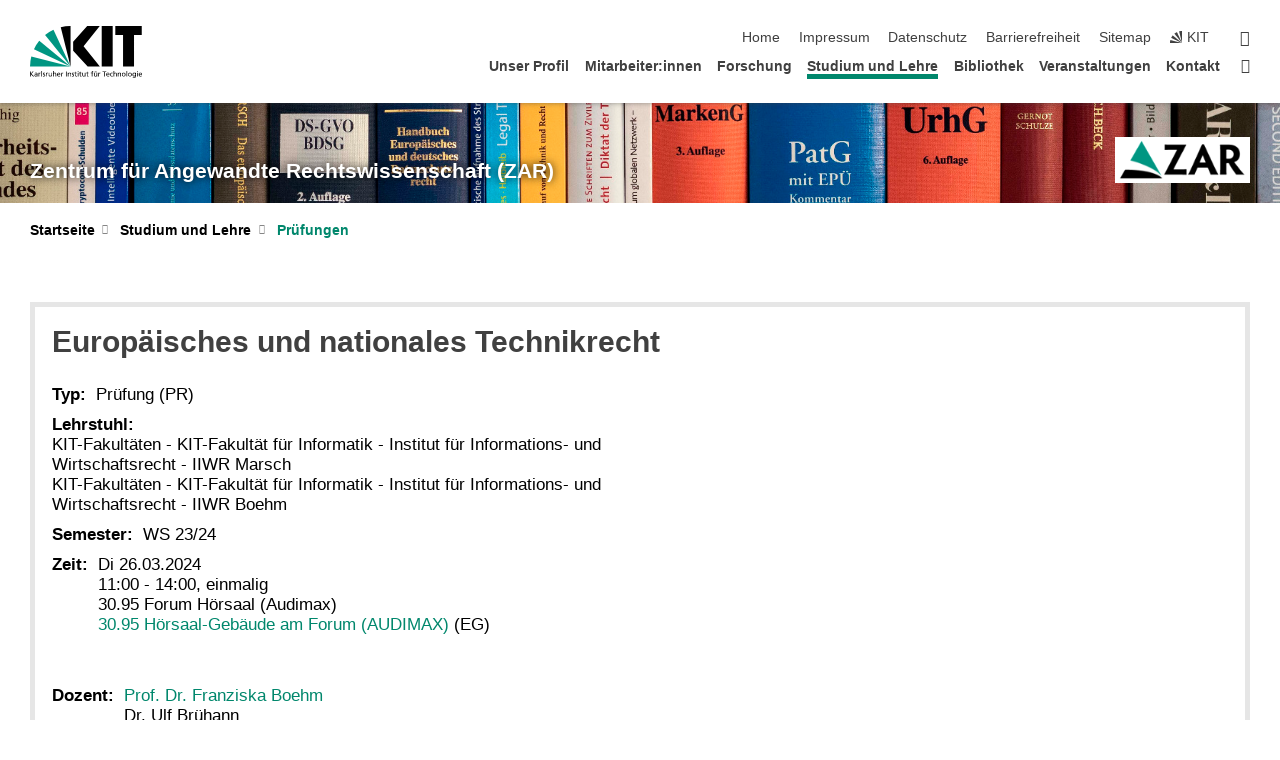

--- FILE ---
content_type: text/css;charset=UTF-8
request_url: https://www.zar.kit.edu/css.php
body_size: -282
content:

/*  */
/* 
*/
span[rel="room"]:before {
    content: "Raum: ";
}

ul li {
    line-height: 20px;
}
/*  */

--- FILE ---
content_type: text/javascript
request_url: https://www.zar.kit.edu/js.js
body_size: -186
content:
/*  */
window.addEventListener("load", function(event) {
    // Change the inline line-hight style of list elemets within unordered lists
    // Pages of staff members look better with 20px than with default 15px
    let uls = document.getElementsByTagName("ul");
    for (let ul of uls) {
        let lis = ul.getElementsByTagName("li");
        for (let li of lis) {
            li.style.lineHeight = "20px";
        }
    }
});
/*  */